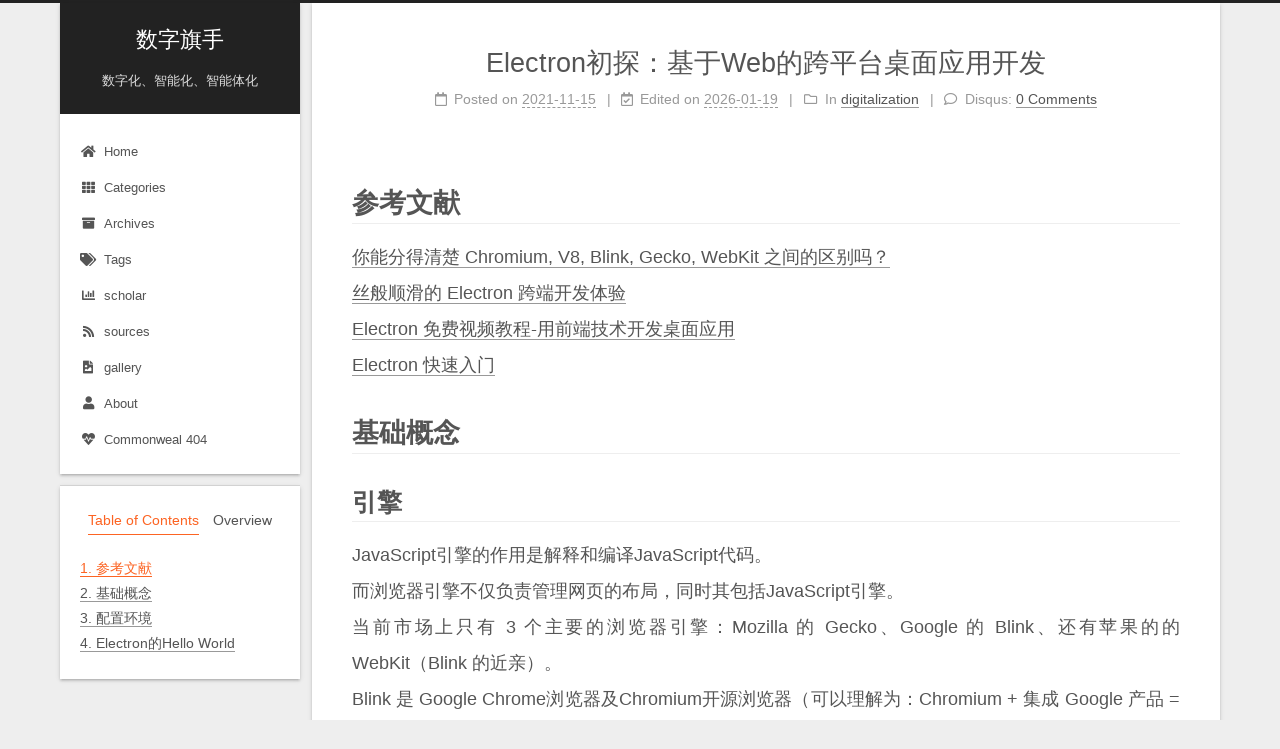

--- FILE ---
content_type: text/html; charset=utf-8
request_url: https://www.qixinbo.info/2021/11/15/electron/
body_size: 9817
content:
<!DOCTYPE html>
<html lang="en">
<head>
  <meta charset="UTF-8">
<meta name="viewport" content="width=device-width, initial-scale=1, maximum-scale=2">
<meta name="theme-color" content="#222">
<meta name="generator" content="Hexo 5.4.0">
  <link rel="apple-touch-icon" sizes="180x180" href="/images/apple-touch-icon-next.png">
  <link rel="icon" type="image/png" sizes="32x32" href="/favicon.ico">
  <link rel="icon" type="image/png" sizes="16x16" href="/favicon.ico">
  <link rel="mask-icon" href="/images/logo.svg" color="#222">

<link rel="stylesheet" href="/css/main.css">


<link rel="stylesheet" href="/lib/font-awesome/css/all.min.css">

<script id="hexo-configurations">
    var NexT = window.NexT || {};
    var CONFIG = {"hostname":"qixinbo.github.io","root":"/","scheme":"Gemini","version":"7.8.0","exturl":false,"sidebar":{"position":"left","display":"post","padding":18,"offset":12,"onmobile":false},"copycode":{"enable":false,"show_result":false,"style":null},"back2top":{"enable":true,"sidebar":false,"scrollpercent":false},"bookmark":{"enable":false,"color":"#222","save":"auto"},"fancybox":false,"mediumzoom":false,"lazyload":false,"pangu":false,"comments":{"style":"tabs","active":null,"storage":true,"lazyload":false,"nav":null},"algolia":{"hits":{"per_page":10},"labels":{"input_placeholder":"Search for Posts","hits_empty":"We didn't find any results for the search: ${query}","hits_stats":"${hits} results found in ${time} ms"}},"localsearch":{"enable":false,"trigger":"auto","top_n_per_article":1,"unescape":false,"preload":false},"motion":{"enable":true,"async":false,"transition":{"post_block":"fadeIn","post_header":"slideDownIn","post_body":"slideDownIn","coll_header":"slideLeftIn","sidebar":"slideUpIn"}}};
  </script>

  <meta name="description" content="参考文献 你能分得清楚 Chromium, V8, Blink, Gecko, WebKit 之间的区别吗？ 丝般顺滑的 Electron 跨端开发体验 Electron 免费视频教程-用前端技术开发桌面应用 Electron 快速入门  基础概念 引擎 JavaScript引擎的作用是解释和编译JavaScript代码。 而浏览器引擎不仅负责管理网页的布局，同时其包括JavaScript引擎。">
<meta property="og:type" content="article">
<meta property="og:title" content="Electron初探：基于Web的跨平台桌面应用开发">
<meta property="og:url" content="http://qixinbo.github.io/2021/11/15/electron/index.html">
<meta property="og:site_name" content="数字旗手">
<meta property="og:description" content="参考文献 你能分得清楚 Chromium, V8, Blink, Gecko, WebKit 之间的区别吗？ 丝般顺滑的 Electron 跨端开发体验 Electron 免费视频教程-用前端技术开发桌面应用 Electron 快速入门  基础概念 引擎 JavaScript引擎的作用是解释和编译JavaScript代码。 而浏览器引擎不仅负责管理网页的布局，同时其包括JavaScript引擎。">
<meta property="og:locale" content="en_US">
<meta property="og:image" content="https://user-images.githubusercontent.com/6218739/141733207-8ae86b3e-95ab-4c5d-8e49-6f11c5721fd7.png">
<meta property="article:published_time" content="2021-11-15T00:00:00.000Z">
<meta property="article:modified_time" content="2026-01-19T12:28:19.029Z">
<meta property="article:author" content="Xin-Bo Qi(亓欣波)">
<meta property="article:tag" content="GUI">
<meta name="twitter:card" content="summary">
<meta name="twitter:image" content="https://user-images.githubusercontent.com/6218739/141733207-8ae86b3e-95ab-4c5d-8e49-6f11c5721fd7.png">

<link rel="canonical" href="https://qixinbo.github.io/2021/11/15/electron/">


<script id="page-configurations">
  // https://hexo.io/docs/variables.html
  CONFIG.page = {
    sidebar: "",
    isHome : false,
    isPost : true,
    lang   : 'en'
  };
</script>

  <title>Electron初探：基于Web的跨平台桌面应用开发 | 数字旗手</title>
  






  <noscript>
  <style>
  .use-motion .brand,
  .use-motion .menu-item,
  .sidebar-inner,
  .use-motion .post-block,
  .use-motion .pagination,
  .use-motion .comments,
  .use-motion .post-header,
  .use-motion .post-body,
  .use-motion .collection-header { opacity: initial; }

  .use-motion .site-title,
  .use-motion .site-subtitle {
    opacity: initial;
    top: initial;
  }

  .use-motion .logo-line-before i { left: initial; }
  .use-motion .logo-line-after i { right: initial; }
  </style>
</noscript>

<link rel="alternate" href="/atom.xml" title="数字旗手" type="application/atom+xml">
</head>

<body itemscope itemtype="http://schema.org/WebPage">
  <div class="container use-motion">
    <div class="headband"></div>

    <header class="header" itemscope itemtype="http://schema.org/WPHeader">
      <div class="header-inner"><div class="site-brand-container">
  <div class="site-nav-toggle">
    <div class="toggle" aria-label="Toggle navigation bar">
      <span class="toggle-line toggle-line-first"></span>
      <span class="toggle-line toggle-line-middle"></span>
      <span class="toggle-line toggle-line-last"></span>
    </div>
  </div>

  <div class="site-meta">

    <a href="/" class="brand" rel="start">
      <span class="logo-line-before"><i></i></span>
      <h1 class="site-title">数字旗手</h1>
      <span class="logo-line-after"><i></i></span>
    </a>
      <p class="site-subtitle" itemprop="description">数字化、智能化、智能体化</p>
  </div>

  <div class="site-nav-right">
    <div class="toggle popup-trigger">
    </div>
  </div>
</div>




<nav class="site-nav">
  <ul id="menu" class="main-menu menu">
        <li class="menu-item menu-item-home">

    <a href="/" rel="section"><i class="fa fa-home fa-fw"></i>Home</a>

  </li>
        <li class="menu-item menu-item-categories">

    <a href="/categories/" rel="section"><i class="fa fa-th fa-fw"></i>Categories</a>

  </li>
        <li class="menu-item menu-item-archives">

    <a href="/archives/" rel="section"><i class="fa fa-archive fa-fw"></i>Archives</a>

  </li>
        <li class="menu-item menu-item-tags">

    <a href="/tags/" rel="section"><i class="fa fa-tags fa-fw"></i>Tags</a>

  </li>
        <li class="menu-item menu-item-scholar">

    <a href="/scholar/" rel="section"><i class="fa fa-chart-bar fa-fw"></i>scholar</a>

  </li>
        <li class="menu-item menu-item-sources">

    <a href="/sources/" rel="section"><i class="fa fa-rss fa-fw"></i>sources</a>

  </li>
        <li class="menu-item menu-item-gallery">

    <a href="/gallery/" rel="section"><i class="fa fa-file-image fa-fw"></i>gallery</a>

  </li>
        <li class="menu-item menu-item-about">

    <a href="/about/" rel="section"><i class="fa fa-user fa-fw"></i>About</a>

  </li>
        <li class="menu-item menu-item-commonweal">

    <a href="/404.html" rel="section"><i class="fa fa-heartbeat fa-fw"></i>Commonweal 404</a>

  </li>
  </ul>
</nav>




</div>
    </header>

    
  <div class="back-to-top">
    <i class="fa fa-arrow-up"></i>
    <span>0%</span>
  </div>


    <main class="main">
      <div class="main-inner">
        <div class="content-wrap">
          

          <div class="content post posts-expand">
            

    
  
  
  <article itemscope itemtype="http://schema.org/Article" class="post-block" lang="en">
    <link itemprop="mainEntityOfPage" href="https://qixinbo.github.io/2021/11/15/electron/">

    <span hidden itemprop="author" itemscope itemtype="http://schema.org/Person">
      <meta itemprop="image" content="/images/avatar.jpg">
      <meta itemprop="name" content="Xin-Bo Qi(亓欣波)">
      <meta itemprop="description" content="Running Man!">
    </span>

    <span hidden itemprop="publisher" itemscope itemtype="http://schema.org/Organization">
      <meta itemprop="name" content="数字旗手">
    </span>
      <header class="post-header">
        <h1 class="post-title" itemprop="name headline">
          Electron初探：基于Web的跨平台桌面应用开发
        </h1>

        <div class="post-meta">
            <span class="post-meta-item">
              <span class="post-meta-item-icon">
                <i class="far fa-calendar"></i>
              </span>
              <span class="post-meta-item-text">Posted on</span>

              <time title="Created: 2021-11-15 00:00:00" itemprop="dateCreated datePublished" datetime="2021-11-15T00:00:00+00:00">2021-11-15</time>
            </span>
              <span class="post-meta-item">
                <span class="post-meta-item-icon">
                  <i class="far fa-calendar-check"></i>
                </span>
                <span class="post-meta-item-text">Edited on</span>
                <time title="Modified: 2026-01-19 12:28:19" itemprop="dateModified" datetime="2026-01-19T12:28:19+00:00">2026-01-19</time>
              </span>
            <span class="post-meta-item">
              <span class="post-meta-item-icon">
                <i class="far fa-folder"></i>
              </span>
              <span class="post-meta-item-text">In</span>
                <span itemprop="about" itemscope itemtype="http://schema.org/Thing">
                  <a href="/categories/digitalization/" itemprop="url" rel="index"><span itemprop="name">digitalization</span></a>
                </span>
            </span>

          
  
  <span class="post-meta-item">
    
      <span class="post-meta-item-icon">
        <i class="far fa-comment"></i>
      </span>
      <span class="post-meta-item-text">Disqus: </span>
    
    <a title="disqus" href="/2021/11/15/electron/#disqus_thread" itemprop="discussionUrl">
      <span class="post-comments-count disqus-comment-count" data-disqus-identifier="2021/11/15/electron/" itemprop="commentCount"></span>
    </a>
  </span>
  
  

        </div>
      </header>

    
    
    
    <div class="post-body" itemprop="articleBody">

      
        <h1 id="参考文献"><a href="#参考文献" class="headerlink" title="参考文献"></a>参考文献</h1><p><a target="_blank" rel="noopener" href="https://juejin.cn/post/6844904055236460558">你能分得清楚 Chromium, V8, Blink, Gecko, WebKit 之间的区别吗？</a><br><a target="_blank" rel="noopener" href="https://msyfls123.github.io/blog/2020/11/02/%E4%B8%9D%E8%88%AC%E9%A1%BA%E6%BB%91%E7%9A%84Electron%E8%B7%A8%E7%AB%AF%E5%BC%80%E5%8F%91%E4%BD%93%E9%AA%8C/">丝般顺滑的 Electron 跨端开发体验</a><br><a target="_blank" rel="noopener" href="https://jspang.com/detailed?id=62#toc34">Electron 免费视频教程-用前端技术开发桌面应用</a><br><a target="_blank" rel="noopener" href="https://weishuai.gitbooks.io/electron-/content/tutorial/quick-start.html">Electron 快速入门</a></p>
<h1 id="基础概念"><a href="#基础概念" class="headerlink" title="基础概念"></a>基础概念</h1><h2 id="引擎"><a href="#引擎" class="headerlink" title="引擎"></a>引擎</h2><p>JavaScript引擎的作用是解释和编译JavaScript代码。<br>而浏览器引擎不仅负责管理网页的布局，同时其包括JavaScript引擎。<br>当前市场上只有 3 个主要的浏览器引擎：Mozilla 的 Gecko、Google 的 Blink、还有苹果的的 WebKit（Blink 的近亲）。<br>Blink 是 Google Chrome浏览器及Chromium开源浏览器（可以理解为：Chromium + 集成 Google 产品 = Google Chrome）的渲染引擎，V8 是 Blink 内置的 JavaScript 引擎。具体来说，V8 对 DOM（文档对象模型）一无所知，因为它仅用于处理 JavaScript；而Blink 内置的布局引擎负责处理网页布局和展示。</p>
<h2 id="后端"><a href="#后端" class="headerlink" title="后端"></a>后端</h2><p>Node.js 就是运行在服务端的 JavaScript，类比Java后端、Python后端等。<br>因为 Node.js 不需要使用 DOM，所以 Node.js 只使用了 V8 引擎，而没有把整个 Blink 引擎都搬过来用。</p>
<h2 id="Electron"><a href="#Electron" class="headerlink" title="Electron"></a>Electron</h2><p>Electron = Chromium + Node.js + Native API<br>（1）Chromium : 为Electron提供了强大的UI能力，可以不考虑兼容性的情况下，利用强大的Web生态来开发界面。<br>（2）Node.js ：让Electron有了底层的操作能力，比如文件的读写，甚至是集成C++等等操作，并可以使用大量开源的npm包来完成开发需求。<br>（3）Native API ： Native API让Electron有了跨平台和桌面端的原生能力，比如说它有统一的原生界面，窗口、托盘这些。</p>
<p>Electron作用是用Web前端技术来开发桌面应用。</p>
<p>具体原理：<br>Electron 就是 Chromium（Chrome 内核）、Node.js 和系统原生 API 的结合。它做的事情很简单，整个应用跑在一个 main process（主进程） 上，需要提供 GUI 界面时则创建一个 renderer process（渲染进程）去开启一个 Chromium 里的 BrowserWindow/BrowserView，实际就像是 Chrome 的一个窗口或者 Tab 页一样，而其中展示的既可以是本地网页也可以是线上网页，主进程和渲染进程间通过 IPC 进行通讯，主进程可以自由地调用 Electron 提供的系统 API 以及 Node.js 模块，可以控制其所辖渲染进程的生命周期。</p>
<h3 id="主进程"><a href="#主进程" class="headerlink" title="主进程"></a>主进程</h3><p>在 Electron 里，运行 package.json 里 main 脚本的进程被称为主进程。在主进程运行的脚本可以以创建 web 页面的形式展示 GUI。</p>
<h3 id="渲染进程"><a href="#渲染进程" class="headerlink" title="渲染进程"></a>渲染进程</h3><p>由于 Electron 使用 Chromium 来展示页面，所以 Chromium 的多进程结构也被充分利用。每个 Electron 的页面都在运行着自己的进程，这样的进程我们称之为渲染进程。<br>在一般浏览器中，网页通常会在沙盒环境下运行，并且不允许访问原生资源。然而，Electron 用户拥有在网页中调用 Node.js 的 APIs 的能力，可以与底层操作系统直接交互。</p>
<h3 id="主进程与渲染进程的区别"><a href="#主进程与渲染进程的区别" class="headerlink" title="主进程与渲染进程的区别"></a>主进程与渲染进程的区别</h3><p>主进程使用 BrowserWindow 实例创建页面。每个 BrowserWindow 实例都在自己的渲染进程里运行页面。当一个 BrowserWindow 实例被销毁后，相应的渲染进程也会被终止。<br>主进程管理所有页面和与之对应的渲染进程。每个渲染进程都是相互独立的，并且只关心他们自己的页面。<br>由于在页面里管理原生 GUI 资源是非常危险而且容易造成资源泄露，所以在页面调用 GUI 相关的 APIs 是不被允许的。如果你想在网页里使用 GUI 操作，其对应的渲染进程必须与主进程进行通讯，请求主进程进行相关的 GUI 操作。<br>在 Electron，我们提供几种方法用于主进程和渲染进程之间的通讯。像 ipcRenderer 和 ipcMain 模块用于发送消息， remote 模块用于 RPC 方式通讯。</p>
<h1 id="配置环境"><a href="#配置环境" class="headerlink" title="配置环境"></a>配置环境</h1><h2 id="安装Electron"><a href="#安装Electron" class="headerlink" title="安装Electron"></a>安装Electron</h2><p>可以全局安装：<br><figure class="highlight python"><table><tr><td class="gutter"><pre><span class="line">1</span><br></pre></td><td class="code"><pre><span class="line">npm install -g electron</span><br></pre></td></tr></table></figure><br>或者仅项目安装：新建一个文件夹，然后，<br><figure class="highlight python"><table><tr><td class="gutter"><pre><span class="line">1</span><br></pre></td><td class="code"><pre><span class="line">npm install electron --save-dev</span><br></pre></td></tr></table></figure><br>然后使用以下命令查看是否安装成功：<br><figure class="highlight python"><table><tr><td class="gutter"><pre><span class="line">1</span><br><span class="line">2</span><br><span class="line">3</span><br></pre></td><td class="code"><pre><span class="line">npx electron -v</span><br><span class="line">或</span><br><span class="line">./node_modules/.<span class="built_in">bin</span>/electron -v</span><br></pre></td></tr></table></figure></p>
<h1 id="Electron的Hello-World"><a href="#Electron的Hello-World" class="headerlink" title="Electron的Hello World"></a>Electron的Hello World</h1><h2 id="新建index-html文件"><a href="#新建index-html文件" class="headerlink" title="新建index.html文件"></a>新建index.html文件</h2><p>在项目的根目录中新建一个index.html文件，相当于UI都写在html中（可以在sublimetext输入html自动生成）：<br><figure class="highlight"><table><tr><td class="gutter"><pre><span class="line">1</span><br><span class="line">2</span><br><span class="line">3</span><br><span class="line">4</span><br><span class="line">5</span><br><span class="line">6</span><br><span class="line">7</span><br><span class="line">8</span><br><span class="line">9</span><br><span class="line">10</span><br><span class="line">11</span><br></pre></td><td class="code"><pre><span class="line">&lt;!DOCTYPE html&gt;</span><br><span class="line">&lt;html&gt;</span><br><span class="line">&lt;head&gt;</span><br><span class="line">    &lt;meta charset=<span class="string">&quot;utf-8&quot;</span>&gt;</span><br><span class="line">    &lt;meta name=<span class="string">&quot;viewport&quot;</span> content=<span class="string">&quot;width=device-width, initial-scale=1&quot;</span>&gt;</span><br><span class="line">    &lt;title&gt;Hello World&lt;/title&gt;</span><br><span class="line">&lt;/head&gt;</span><br><span class="line">&lt;body&gt;</span><br><span class="line">    hello World</span><br><span class="line">&lt;/body&gt;</span><br><span class="line">&lt;/html&gt;</span><br></pre></td></tr></table></figure></p>
<h2 id="新建main-js文件"><a href="#新建main-js文件" class="headerlink" title="新建main.js文件"></a>新建main.js文件</h2><p>在根目录下新建一个main.js文件，这个就是Electron的主进程文件。<br><figure class="highlight python"><table><tr><td class="gutter"><pre><span class="line">1</span><br><span class="line">2</span><br><span class="line">3</span><br><span class="line">4</span><br><span class="line">5</span><br><span class="line">6</span><br><span class="line">7</span><br><span class="line">8</span><br><span class="line">9</span><br><span class="line">10</span><br><span class="line">11</span><br><span class="line">12</span><br><span class="line">13</span><br><span class="line">14</span><br><span class="line">15</span><br><span class="line">16</span><br><span class="line">17</span><br><span class="line">18</span><br></pre></td><td class="code"><pre><span class="line">var electron = require(<span class="string">&#x27;electron&#x27;</span>)  //引入electron模块</span><br><span class="line"></span><br><span class="line">var app = electron.app   // 创建electron引用</span><br><span class="line"></span><br><span class="line">var BrowserWindow = electron.BrowserWindow;  //创建窗口引用</span><br><span class="line"></span><br><span class="line">var mainWindow = null ;  //声明要打开的主窗口</span><br><span class="line">app.on(&#x27;ready&#x27;,()=&gt;&#123;</span><br><span class="line">    mainWindow = new BrowserWindow(&#123;width:<span class="number">400</span>,height:<span class="number">400</span>&#125;)   //设置打开的窗口大小</span><br><span class="line"></span><br><span class="line">    mainWindow.loadFile(<span class="string">&#x27;index.html&#x27;</span>)  //加载那个页面</span><br><span class="line"></span><br><span class="line">    //监听关闭事件，把主窗口设置为null</span><br><span class="line">    mainWindow.on(&#x27;closed&#x27;,()=&gt;&#123;</span><br><span class="line">        mainWindow = null</span><br><span class="line">    &#125;)</span><br><span class="line"></span><br><span class="line">&#125;)</span><br></pre></td></tr></table></figure></p>
<h2 id="创建package-json文件"><a href="#创建package-json文件" class="headerlink" title="创建package.json文件"></a>创建package.json文件</h2><p>在终端使用命令：<br><figure class="highlight python"><table><tr><td class="gutter"><pre><span class="line">1</span><br></pre></td><td class="code"><pre><span class="line">npm init --yes</span><br></pre></td></tr></table></figure><br>这时候main的值为main.js就正确了。</p>
<h2 id="运行"><a href="#运行" class="headerlink" title="运行"></a>运行</h2><p>终端下运行：<br><figure class="highlight python"><table><tr><td class="gutter"><pre><span class="line">1</span><br></pre></td><td class="code"><pre><span class="line">.\node_modules\.<span class="built_in">bin</span>\electron .</span><br></pre></td></tr></table></figure></p>
<p>然后结果为：<br><img src="https://user-images.githubusercontent.com/6218739/141733207-8ae86b3e-95ab-4c5d-8e49-6f11c5721fd7.png" alt="hello"></p>
<p>试了这个最小例子，感觉使用electron来开发桌面应用的话，既能跨平台，比如Windows、Linux、MacOS，一处水源供全球，还能直接转化成Web应用，即不让用户安装软件，给他一个链接直接访问。<br>这样就可进可退，一次开发，到处使用，但前提是得熟悉JS开发，这个坑待填。。</p>

    </div>

    
    
    

      <footer class="post-footer">
          <div class="post-tags">
              <a href="/tags/GUI/" rel="tag"># GUI</a>
          </div>

        


        
    <div class="post-nav">
      <div class="post-nav-item">
    <a href="/2021/11/09/transformer/" rel="prev" title="NLP霸主Transformer及CV新秀Vision Transformer解析">
      <i class="fa fa-chevron-left"></i> NLP霸主Transformer及CV新秀Vision Transformer解析
    </a></div>
      <div class="post-nav-item">
    <a href="/2021/11/18/ImagePy_28/" rel="next" title="ImagePy解析： 28 -- 三维可视化">
      ImagePy解析： 28 -- 三维可视化 <i class="fa fa-chevron-right"></i>
    </a></div>
    </div>
      </footer>
    
  </article>
  
  
  



          </div>
          
    
  <div class="comments">
    <div id="disqus_thread">
      <noscript>Please enable JavaScript to view the comments powered by Disqus.</noscript>
    </div>
  </div>
  

<script>
  window.addEventListener('tabs:register', () => {
    let { activeClass } = CONFIG.comments;
    if (CONFIG.comments.storage) {
      activeClass = localStorage.getItem('comments_active') || activeClass;
    }
    if (activeClass) {
      let activeTab = document.querySelector(`a[href="#comment-${activeClass}"]`);
      if (activeTab) {
        activeTab.click();
      }
    }
  });
  if (CONFIG.comments.storage) {
    window.addEventListener('tabs:click', event => {
      if (!event.target.matches('.tabs-comment .tab-content .tab-pane')) return;
      let commentClass = event.target.classList[1];
      localStorage.setItem('comments_active', commentClass);
    });
  }
</script>

        </div>
          
  
  <div class="toggle sidebar-toggle">
    <span class="toggle-line toggle-line-first"></span>
    <span class="toggle-line toggle-line-middle"></span>
    <span class="toggle-line toggle-line-last"></span>
  </div>

  <aside class="sidebar">
    <div class="sidebar-inner">

      <ul class="sidebar-nav motion-element">
        <li class="sidebar-nav-toc">
          Table of Contents
        </li>
        <li class="sidebar-nav-overview">
          Overview
        </li>
      </ul>

      <!--noindex-->
      <div class="post-toc-wrap sidebar-panel">
          <div class="post-toc motion-element"><ol class="nav"><li class="nav-item nav-level-1"><a class="nav-link" href="#%E5%8F%82%E8%80%83%E6%96%87%E7%8C%AE"><span class="nav-number">1.</span> <span class="nav-text">参考文献</span></a></li><li class="nav-item nav-level-1"><a class="nav-link" href="#%E5%9F%BA%E7%A1%80%E6%A6%82%E5%BF%B5"><span class="nav-number">2.</span> <span class="nav-text">基础概念</span></a><ol class="nav-child"><li class="nav-item nav-level-2"><a class="nav-link" href="#%E5%BC%95%E6%93%8E"><span class="nav-number">2.1.</span> <span class="nav-text">引擎</span></a></li><li class="nav-item nav-level-2"><a class="nav-link" href="#%E5%90%8E%E7%AB%AF"><span class="nav-number">2.2.</span> <span class="nav-text">后端</span></a></li><li class="nav-item nav-level-2"><a class="nav-link" href="#Electron"><span class="nav-number">2.3.</span> <span class="nav-text">Electron</span></a><ol class="nav-child"><li class="nav-item nav-level-3"><a class="nav-link" href="#%E4%B8%BB%E8%BF%9B%E7%A8%8B"><span class="nav-number">2.3.1.</span> <span class="nav-text">主进程</span></a></li><li class="nav-item nav-level-3"><a class="nav-link" href="#%E6%B8%B2%E6%9F%93%E8%BF%9B%E7%A8%8B"><span class="nav-number">2.3.2.</span> <span class="nav-text">渲染进程</span></a></li><li class="nav-item nav-level-3"><a class="nav-link" href="#%E4%B8%BB%E8%BF%9B%E7%A8%8B%E4%B8%8E%E6%B8%B2%E6%9F%93%E8%BF%9B%E7%A8%8B%E7%9A%84%E5%8C%BA%E5%88%AB"><span class="nav-number">2.3.3.</span> <span class="nav-text">主进程与渲染进程的区别</span></a></li></ol></li></ol></li><li class="nav-item nav-level-1"><a class="nav-link" href="#%E9%85%8D%E7%BD%AE%E7%8E%AF%E5%A2%83"><span class="nav-number">3.</span> <span class="nav-text">配置环境</span></a><ol class="nav-child"><li class="nav-item nav-level-2"><a class="nav-link" href="#%E5%AE%89%E8%A3%85Electron"><span class="nav-number">3.1.</span> <span class="nav-text">安装Electron</span></a></li></ol></li><li class="nav-item nav-level-1"><a class="nav-link" href="#Electron%E7%9A%84Hello-World"><span class="nav-number">4.</span> <span class="nav-text">Electron的Hello World</span></a><ol class="nav-child"><li class="nav-item nav-level-2"><a class="nav-link" href="#%E6%96%B0%E5%BB%BAindex-html%E6%96%87%E4%BB%B6"><span class="nav-number">4.1.</span> <span class="nav-text">新建index.html文件</span></a></li><li class="nav-item nav-level-2"><a class="nav-link" href="#%E6%96%B0%E5%BB%BAmain-js%E6%96%87%E4%BB%B6"><span class="nav-number">4.2.</span> <span class="nav-text">新建main.js文件</span></a></li><li class="nav-item nav-level-2"><a class="nav-link" href="#%E5%88%9B%E5%BB%BApackage-json%E6%96%87%E4%BB%B6"><span class="nav-number">4.3.</span> <span class="nav-text">创建package.json文件</span></a></li><li class="nav-item nav-level-2"><a class="nav-link" href="#%E8%BF%90%E8%A1%8C"><span class="nav-number">4.4.</span> <span class="nav-text">运行</span></a></li></ol></li></ol></div>
      </div>
      <!--/noindex-->

      <div class="site-overview-wrap sidebar-panel">
        <div class="site-author motion-element" itemprop="author" itemscope itemtype="http://schema.org/Person">
    <img class="site-author-image" itemprop="image" alt="Xin-Bo Qi(亓欣波)"
      src="/images/avatar.jpg">
  <p class="site-author-name" itemprop="name">Xin-Bo Qi(亓欣波)</p>
  <div class="site-description" itemprop="description">Running Man!</div>
</div>
<div class="site-state-wrap motion-element">
  <nav class="site-state">
      <div class="site-state-item site-state-posts">
          <a href="/archives/">
        
          <span class="site-state-item-count">214</span>
          <span class="site-state-item-name">posts</span>
        </a>
      </div>
      <div class="site-state-item site-state-categories">
            <a href="/categories/">
          
        <span class="site-state-item-count">8</span>
        <span class="site-state-item-name">categories</span></a>
      </div>
      <div class="site-state-item site-state-tags">
            <a href="/tags/">
          
        <span class="site-state-item-count">61</span>
        <span class="site-state-item-name">tags</span></a>
      </div>
  </nav>
</div>
  <div class="links-of-author motion-element">
      <span class="links-of-author-item">
        <a href="https://github.com/qixinbo" title="GitHub → https:&#x2F;&#x2F;github.com&#x2F;qixinbo" rel="noopener" target="_blank"><i class="github fa-fw"></i>GitHub</a>
      </span>
      <span class="links-of-author-item">
        <a href="/cdn-cgi/l/email-protection#0879617061666a67486f65696164266b6765" title="E-Mail → mailto:qixinbo@gmail.com" rel="noopener" target="_blank"><i class="envelope fa-fw"></i>E-Mail</a>
      </span>
      <span class="links-of-author-item">
        <a href="https://twitter.com/qixinbo" title="Twitter → https:&#x2F;&#x2F;twitter.com&#x2F;qixinbo" rel="noopener" target="_blank"><i class="fab fa-twitter fa-fw"></i>Twitter</a>
      </span>
      <span class="links-of-author-item">
        <a href="/atom.xml" title="RSS → &#x2F;atom.xml"><i class="fas fa-rss fa-fw"></i>RSS</a>
      </span>
  </div>


  <div class="links-of-blogroll motion-element">
    <div class="links-of-blogroll-title"><i class="fa fa-link fa-fw"></i>
      Links
    </div>
    <ul class="links-of-blogroll-list">
        <li class="links-of-blogroll-item">
          <a href="https://www.tsinghua.edu.cn/" title="https:&#x2F;&#x2F;www.tsinghua.edu.cn" rel="noopener" target="_blank">THU</a>
        </li>
        <li class="links-of-blogroll-item">
          <a href="https://www.ucas.ac.cn/" title="https:&#x2F;&#x2F;www.ucas.ac.cn&#x2F;" rel="noopener" target="_blank">UCAS</a>
        </li>
        <li class="links-of-blogroll-item">
          <a href="http://www.sdu.edu.cn/" title="http:&#x2F;&#x2F;www.sdu.edu.cn" rel="noopener" target="_blank">SDU</a>
        </li>
    </ul>
  </div>

      </div>

    </div>
  </aside>
  <div id="sidebar-dimmer"></div>


      </div>
    </main>

    <footer class="footer">
      <div class="footer-inner">
        

        

<div class="copyright">
  
  &copy; 
  <span itemprop="copyrightYear">2026</span>
  <span class="with-love">
    <i class="fa fa-heart"></i>
  </span>
  <span class="author" itemprop="copyrightHolder">Xin-Bo Qi(亓欣波)</span>
</div>
  <div class="powered-by">Powered by <a href="https://hexo.io/" class="theme-link" rel="noopener" target="_blank">Hexo</a> & <a href="https://theme-next.org/" class="theme-link" rel="noopener" target="_blank">NexT.Gemini</a>
  </div>

        








      </div>
    </footer>
  </div>

  
  <script data-cfasync="false" src="/cdn-cgi/scripts/5c5dd728/cloudflare-static/email-decode.min.js"></script><script src="/lib/anime.min.js"></script>
  <script src="/lib/velocity/velocity.min.js"></script>
  <script src="/lib/velocity/velocity.ui.min.js"></script>

<script src="/js/utils.js"></script>

<script src="/js/motion.js"></script>


<script src="/js/schemes/pisces.js"></script>


<script src="/js/next-boot.js"></script>




  













<script>
if (document.querySelectorAll('pre.mermaid').length) {
  NexT.utils.getScript('//cdn.jsdelivr.net/npm/mermaid@8/dist/mermaid.min.js', () => {
    mermaid.initialize({
      theme    : 'forest',
      logLevel : 3,
      flowchart: { curve     : 'linear' },
      gantt    : { axisFormat: '%m/%d/%Y' },
      sequence : { actorMargin: 50 }
    });
  }, window.mermaid);
}
</script>


  

  
      

<script>
  if (typeof MathJax === 'undefined') {
    window.MathJax = {
      loader: {
        source: {
          '[tex]/amsCd': '[tex]/amscd',
          '[tex]/AMScd': '[tex]/amscd'
        }
      },
      tex: {
        inlineMath: {'[+]': [['$', '$']]},
        tags: 'ams'
      },
      options: {
        renderActions: {
          findScript: [10, doc => {
            document.querySelectorAll('script[type^="math/tex"]').forEach(node => {
              const display = !!node.type.match(/; *mode=display/);
              const math = new doc.options.MathItem(node.textContent, doc.inputJax[0], display);
              const text = document.createTextNode('');
              node.parentNode.replaceChild(text, node);
              math.start = {node: text, delim: '', n: 0};
              math.end = {node: text, delim: '', n: 0};
              doc.math.push(math);
            });
          }, '', false],
          insertedScript: [200, () => {
            document.querySelectorAll('mjx-container').forEach(node => {
              let target = node.parentNode;
              if (target.nodeName.toLowerCase() === 'li') {
                target.parentNode.classList.add('has-jax');
              }
            });
          }, '', false]
        }
      }
    };
    (function () {
      var script = document.createElement('script');
      script.src = '//cdn.jsdelivr.net/npm/mathjax@3/es5/tex-mml-chtml.js';
      script.defer = true;
      document.head.appendChild(script);
    })();
  } else {
    MathJax.startup.document.state(0);
    MathJax.texReset();
    MathJax.typeset();
  }
</script>

    

  

<script>
  function loadCount() {
    var d = document, s = d.createElement('script');
    s.src = 'https://qixinbo.disqus.com/count.js';
    s.id = 'dsq-count-scr';
    (d.head || d.body).appendChild(s);
  }
  // defer loading until the whole page loading is completed
  window.addEventListener('load', loadCount, false);
</script>
<script>
  var disqus_config = function() {
    this.page.url = "http://qixinbo.github.io/2021/11/15/electron/";
    this.page.identifier = "2021/11/15/electron/";
    this.page.title = "Electron初探：基于Web的跨平台桌面应用开发";
    };
  NexT.utils.loadComments(document.querySelector('#disqus_thread'), () => {
    if (window.DISQUS) {
      DISQUS.reset({
        reload: true,
        config: disqus_config
      });
    } else {
      var d = document, s = d.createElement('script');
      s.src = 'https://qixinbo.disqus.com/embed.js';
      s.setAttribute('data-timestamp', '' + +new Date());
      (d.head || d.body).appendChild(s);
    }
  });
</script>

<script defer src="https://static.cloudflareinsights.com/beacon.min.js/vcd15cbe7772f49c399c6a5babf22c1241717689176015" integrity="sha512-ZpsOmlRQV6y907TI0dKBHq9Md29nnaEIPlkf84rnaERnq6zvWvPUqr2ft8M1aS28oN72PdrCzSjY4U6VaAw1EQ==" data-cf-beacon='{"version":"2024.11.0","token":"f6c92472b60b43c7a4b7237c3716177d","r":1,"server_timing":{"name":{"cfCacheStatus":true,"cfEdge":true,"cfExtPri":true,"cfL4":true,"cfOrigin":true,"cfSpeedBrain":true},"location_startswith":null}}' crossorigin="anonymous"></script>
</body>
</html>


--- FILE ---
content_type: application/javascript; charset=UTF-8
request_url: https://qixinbo.disqus.com/count-data.js?1=2021%2F11%2F15%2Felectron%2F&2=https%3A%2F%2Fwww.qixinbo.info%2F2021%2F11%2F15%2Felectron%2F
body_size: 335
content:
var DISQUSWIDGETS;

if (typeof DISQUSWIDGETS != 'undefined') {
    DISQUSWIDGETS.displayCount({"text":{"and":"\u53ca","comments":{"zero":"0 Comments","multiple":"{num} Comments","one":"1 Comment"}},"counts":[{"id":"2021\/11\/15\/electron\/","comments":0},{"id":"https:\/\/www.qixinbo.info\/2021\/11\/15\/electron\/","comments":0}]});
}